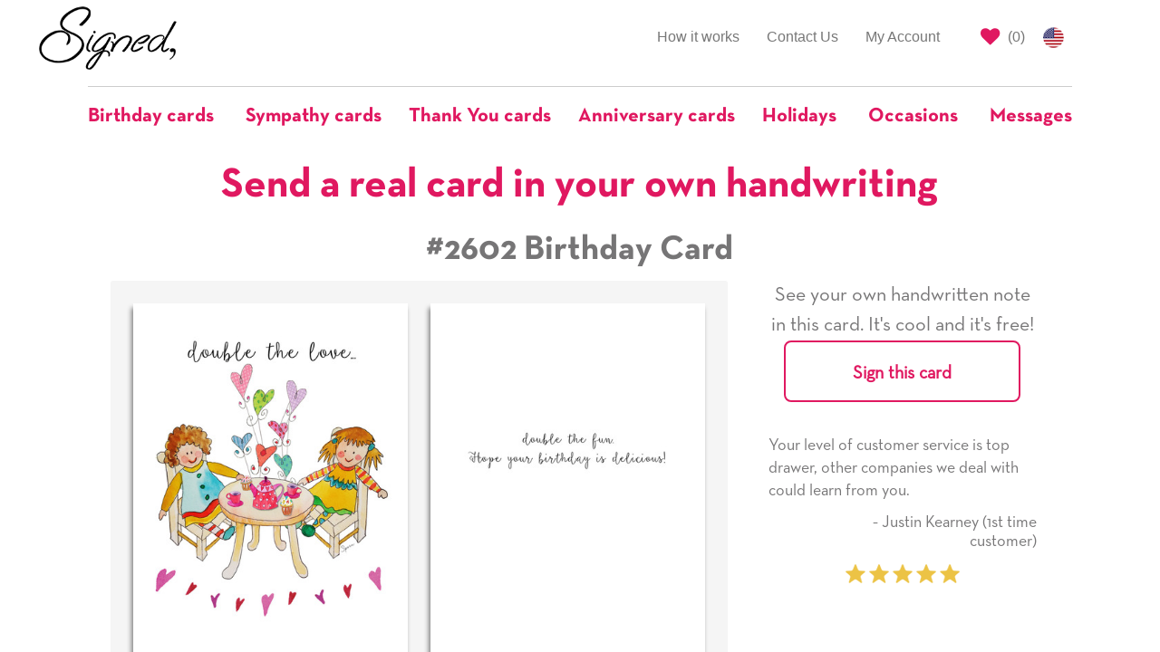

--- FILE ---
content_type: text/html; charset=utf-8
request_url: https://www.signedcards.com/cards/2602
body_size: 15941
content:
<!DOCTYPE html>
<html>
<head>
  <meta charset="utf-8" />

  <title>Tea Party and Dolls Birthday Card with your own Handwriting. Jessica Sporn, Creative Connection, Inc. for Signed - Card No. 2602</title>
<meta name="description" content="Send this &quot;Tea Party and Dolls&quot; Birthday card w/ your own handwriting by mail directly from Signed. No need to leave your house. Do it all online for $7.99!">
<meta name="keywords" content="card, cards, signed card, signed cards, tea party, dolls, cute, commiserative birthday">
<meta property="og:site_name" content="Signed">
<meta property="og:url" content="https://www.signedcards.com/cards/2602">
<meta property="og:title" content="Tea Party and Dolls Birthday Card with your own Handwriting. Jessica Sporn, Creative Connection, Inc. for Signed - Card No. 2602">
<meta property="og:image" content="https://us-east-1-blow-web.s3.amazonaws.com/54/fb4b00a76111e6a01a7bf512baca54/w400.jpg">
<meta property="og:description" content="Send this &amp;quot;Tea Party and Dolls&amp;quot; Birthday card w/ your own handwriting by mail directly from Signed. No need to leave your house. Do it all online for $7.99!">
<meta property="og:type" content="product">
<meta property="og:price:amount" content="4.95">
<meta property="og:price:currency" content="USD">
<meta name="image" content="https://us-east-1-blow-web.s3.amazonaws.com/54/fb4b00a76111e6a01a7bf512baca54/w400.jpg">

  <meta name="Robots" content="INDEX,FOLLOW" />
  <meta name="author" content="" />
  <meta name="Copyright" content="Copyright (c) 2026 " />
  <link rel="shortcut icon" type="image/x-icon" href="/assets/favicon-f81ad68053e904a7c7e94f5aeac3077bfaa575b4c96fdbdf157bdd90594b50ef.png" />
  <link rel="apple-touch-icon" type="image/x-icon" href="/assets/favicon-f81ad68053e904a7c7e94f5aeac3077bfaa575b4c96fdbdf157bdd90594b50ef.png" />
  <meta name="viewport" content="width=device-width, initial-scale=1.0">

  <meta name="p:domain_verify" content="d468c884e2f87a49d3bfb7816ac0ce5d"/>

  <script>
    window.sa = window.sa || {};
    window.sa.session_id = '';
</script>

  <link rel="stylesheet" media="all" href="/assets/public/application-6e4ade48b2016a6e5c6afdb992a1cafe56d4b19bad71a543eca1527bc6733ce4.css" />

    

  <link rel="preload" href="https://cdnjs.cloudflare.com/ajax/libs/slick-carousel/1.9.0/slick.min.css" as="style" onload="this.onload=null;this.rel='stylesheet'">
  <noscript><link rel="stylesheet" type="text/css" href="https://cdnjs.cloudflare.com/ajax/libs/slick-carousel/1.9.0/slick.min.css"></noscript>

  <link rel="preload" href="https://cdnjs.cloudflare.com/ajax/libs/slick-carousel/1.9.0/slick-theme.min.css" as="style" onload="this.onload=null;this.rel='stylesheet'">
  <noscript><link rel="stylesheet" type="text/css" href="https://cdnjs.cloudflare.com/ajax/libs/slick-carousel/1.9.0/slick-theme.min.css"></noscript>

  <style>
    
    #card-detail .card-image {
     box-shadow: -2px 5px 5px grey;
    }
   
    #card-detail #see-more-cards {
      font-size: 18px;
      font-family: Helvetica;
      color: #767576;
      line-height: 1.2;
      text-align: center;
      border-top: 1px solid #ccc;
      border-bottom: 1px solid #ccc;
      padding: 20px 0;
      margin-top: 20px;
      margin-bottom: 10px;
    }

    /* mobile first, the cards are stacked on tp of eachother*/
    .card-column {
      padding-left: 0px;
      padding-right: 0px;
    }
    .card-column.inside {
      padding-top: 20px;
    }

    /* Small Devices, Tablets */
    @media only screen and (min-width : 768px) {
      /* the cards are now side by side */
      /* space between the cards */
      .card-column.front {
        padding-right: 12.5px;
      }
      .card-column.inside {
        padding-left: 12.5px;
      }
      /* remove top/bottom space */
      .card-column.portrait.inside {
        padding-top: 0px;
      }
      /* remove left and right padding if landscape */
      .card-column.landscape.front {
        padding-right: 0px;
      }
      .card-column.landscape.inside {
        padding-left: 0px;
      }
      
    }
    
    .card-text-container .text-label {
      font-family: neutratext-bold;
    }
  </style>
  <style>
    #quotes-carousel .quote-image {
      display: inline-block;
      text-align: center;
    }

    #quotes-carousel .quote-content {
      line-height: 1.4;
    }

    #quotes-carousel .quote-attribution {
      padding-left: 50px;
    }

    #quotes-carousel .testimonial-image {
      display: inline;
      width: 100px;
      border-radius: 50px;
    }
  </style>
  <style>
    #main-quotes-carousel .quote-image {
      display: inline-block;
      text-align: center;
    }

    #main-quotes-carousel .quote-content {
      line-height: 1.4;
    }

    #main-quotes-carousel .quote-attribution {
      padding-left: 50px;
    }

    #main-quotes-carousel .testimonial-image {
      display: inline;
      width: 100px;
      border-radius: 50px;
    }
  </style>


  <meta name="csrf-param" content="authenticity_token" />
<meta name="csrf-token" content="uZeDFkoMQXRvbFwa8VTrlrPIA+lDBW64kS856pe1uqv856YvFxE+0NKZ8n0g8xFA+HaW+kOy4XnKyQuaw34t8g==" />

  <meta property="fb:app_id" content="387112956851967" />




  <!-- Global site tag (gtag.js) - Google AdWords: 797725741 -->
<script async src="https://www.googletagmanager.com/gtag/js?id=G-605EL2NYRW"></script>
<script>
    window.dataLayer = window.dataLayer || [];
    function gtag(){dataLayer.push(arguments);}
    gtag('js', new Date());

    gtag('config', 'G-605EL2NYRW');

</script>


    <!-- Bing Tracking Script -->
<script>(function(w,d,t,r,u){var f,n,i;w[u]=w[u]||[],f=function(){var o={ti:"25024139"};o.q=w[u],w[u]=new UET(o),w[u].push("pageLoad")},n=d.createElement(t),n.src=r,n.async=1,n.onload=n.onreadystatechange=function(){var s=this.readyState;s&&s!=="loaded"&&s!=="complete"||(f(),n.onload=n.onreadystatechange=null)},i=d.getElementsByTagName(t)[0],i.parentNode.insertBefore(n,i)})(window,document,"script","//bat.bing.com/bat.js","uetq");</script>
    <!-- Facebook Pixel Code -->
<script>
    !function(f,b,e,v,n,t,s)
    {if(f.fbq)return;n=f.fbq=function(){n.callMethod?
        n.callMethod.apply(n,arguments):n.queue.push(arguments)};
        if(!f._fbq)f._fbq=n;n.push=n;n.loaded=!0;n.version='2.0';
        n.queue=[];t=b.createElement(e);t.async=!0;
        t.src=v;s=b.getElementsByTagName(e)[0];
        s.parentNode.insertBefore(t,s)}(window, document,'script',
        'https://connect.facebook.net/en_US/fbevents.js');
    fbq('init', '210002609777732');
    fbq('track', 'PageView');
</script>
<noscript><img height="1" width="1" style="display:none"
               src="https://www.facebook.com/tr?id=210002609777732&ev=PageView&noscript=1"
/></noscript>
<!-- End Facebook Pixel Code -->

  <script src="/assets/public/application-f5bb70a5b98d74c1a3d51b5e27933a15f4a6829d2d19b5639df8c69af1d79c4f.js"></script>

    <script type="application/ld+json">
      {"@context":"https://schema.org/","@type":"Product","name":"#2602 Birthday Card","image":["https://us-east-1-blow-web.s3.amazonaws.com/54/fb4b00a76111e6a01a7bf512baca54/w400.jpg"],"description":"Tea Party and Dolls Birthday Card with your own Handwriting. Jessica Sporn, Creative Connection, Inc. for Signed - Card No. 2602","sku":2602,"mpn":2602,"offers":{"@type":"Offer","url":"https://www.signedcards.com/cards/2602","priceCurrency":"USD","price":"7.99","itemCondition":"https://schema.org/NewCondition","availability":"https://schema.org/InStock"},"shippingDetails":{"@type":"OfferShippingDetails","shippingRate":{"@type":"MonetaryAmount","value":"0","currency":"USD"},"shippingDestination":[{"@type":"DefinedRegion","addressCountry":"US"}]}}
    </script>


  

</head>

<body>

  <style type="text/css">
	#covid-banner-container {
		background-color: #cdcdcd;
		padding: 20px;
		color: #333;
		font-size: 14px;
	}

	#covid-banner-container .color-cherry {
		color: #e01860;
	}

	@media only screen and (min-width: 480px) {
		#covid-banner-container {
			font-size: 16px;
		}
	}

	@media only screen and (min-width: 768px) {
		#covid-banner-container {
			font-size: 18px;
		}
	}

	@media only screen and (min-width: 992px) {
		#covid-banner-container {
			font-size: 20px;
		}
	}

	@media only screen and (min-width: 1200px) {
		#covid-banner-container {
			font-size: 24px;
			line-height: 31px;
		}
	}
</style>




    <style type="text/css">
    #main-nav #main-left-nav,
    #main-nav #main-right-nav {
        margin-top: 15px;
        border: none;
    }

    #main-nav ul li {
        border-top: none;
        border-bottom: none;
    }

    /* Left Nav Start */
    #main-nav #main-left-nav {
        margin-bottom: 0;
    }
    #main-nav #main-left-nav .navbar-logo {
        margin: 0;
        text-align: left;
    }

    #main-nav #main-left-nav .navbar-logo > img {
        height: 80px;
        position: relative;
        top: -12px;
    }
    /* Left Nav End */

    /* Right Nav Start */
    #main-nav #main-right-nav ul li#signout-container > a.btn-signed-xs {
        font-family: neutratext-bold;
        padding-top: unset;
        padding-bottom: unset;
        color: #e01860;
        padding: 3px 5px 0 5px !important;
        position: relative;
        top: 8px;
    }

    #main-nav #main-right-nav ul li#signout-container > a.btn-signed-xs:hover {
        color: #fff;
        background-color: #e01860;
    }

    #main-nav #main-right-nav ul li.saved-cards-container > a {
        padding-right: 5px;
    }

    #main-nav #main-right-nav ul li.saved-cards-container > a > i {
        color: #e01860;
    }
    /* Right Nav End */

    /* Categories Nav Start */
    #navbar-categories {
        margin-bottom: 0;
        border: none !important;
    }

    #navbar-categories .navbar-header .navbar-toggle {
        border: 1px solid #e01860;
        color: #e01860;
        float: none;
    }

    #navbar-categories .nav.navbar-nav .dropdown {
        border-top: 1px solid #ccc;
        /* this is one less than the bootstrap select drop-up in search */
        z-index: 999;
    }

    #navbar-categories .nav.navbar-nav .dropdown a.dropdown-toggle {
        background-color: unset !important;
        padding-top: 20px;
        padding-bottom: 20px;
        padding-right: 20px;
    }

    #navbar-categories .nav.navbar-nav .dropdown:first-of-type a.dropdown-toggle {
        padding-left: 0;
    }

    #navbar-categories .nav.navbar-nav .dropdown:last-of-type a.dropdown-toggle {
        padding-right: 0;
    }

    #navbar-categories .nav.navbar-nav .dropdown.open a.dropdown-toggle:focus {
        background-color: unset !important;
    }

    #navbar-categories .nav.navbar-nav .dropdown .dropdown-toggle .nav-label {
        color: #e01860;
        font-family: neutratext-bold;
        font-size: 22px;
    }

    #navbar-categories .nav.navbar-nav > li > .dropdown-menu {
        text-align: left;
        max-height: 300px;
        overflow-y: scroll;
    }

    #navbar-categories .nav.navbar-nav > li:not(.dropdown) {
        border-top: 1px solid #ccc;
    }

    #navbar-categories .nav.navbar-nav > li:not(.dropdown) > a {
        padding-top: 20px;
        color: #e01860;
        font-family: neutratext-bold;
        font-size: 22px;
    }
    /* Categories Nav End */

    /* Birthday Nav Start*/

    .dropdown-menu.birthday-dropdown {
      overflow-y: visible !important;
      overflow-x: hidden;
      max-height: unset !important;
    }

    .dropdown-menu.birthday-dropdown ul {
      padding-left: 20px;
    }

    .dropdown-menu.birthday-dropdown .column-header {
      padding-left: 20px;
      margin-top: 20px;
      font-weight: bold;
      white-space: nowrap;
    }

    .dropdown-menu.birthday-dropdown li {
      list-style: none;
      margin-top: 8px;
      margin-bottom: 8px;
    }

    .dropdown-menu.birthday-dropdown li a {
      text-decoration: underline;
      min-width: 3ch;
      display: inline-block;
    }

    .dropdown-menu.birthday-dropdown li a.additional-column {
      margin-left: 80px;
    }

    .dropdown-menu.birthday-dropdown li a.all-link {
      color: #e01860;
    }

    /* responsive width/height, font spacing, scroll */
    @media only screen and (min-width : 1200px) {
      .dropdown-menu.birthday-dropdown {
        overflow-y: scroll !important;
        width: 900px;
      }
      .dropdown-menu.birthday-dropdown li {
        margin-top: 10px;
        margin-bottom: 10px;
      }
    }
    @media only screen and (min-width : 1350px) {
      .dropdown-menu.birthday-dropdown li {
        margin-top: 15px;
        margin-bottom: 15px;
      }
    }
    @media only screen and (min-width : 1500px) {
      .dropdown-menu.birthday-dropdown {
        max-height: 650px !important;
      }
      .dropdown-menu.birthday-dropdown li {
        margin-top: 25px;
        margin-bottom: 25px;
      }
    }
    /* Birthday Nav End */

    @media (min-width: 768px){
        #navbar-categories .navbar-nav {
            float:none !important;
            margin: 0 auto !important;
            display: table !important;
            table-layout: fixed !important;
        }
    }

    @media (max-width: 768px){
        #main-left-nav .navbar-right {
            width: 100% !important
        }
    }

    @media (max-width: 992px) {
        #main-nav #main-right-nav {
            margin-bottom: 0;
        }
        #main-nav #main-right-nav > ul.nav {
            float: right !important;
        }
        #main-nav #main-right-nav ul.nav li {
            float: left;
        }
    }

    /* Custom Breakpoint for Navbar*/
    @media (max-width: 992px) {
        #main-left-nav .navbar-nav {
            margin: 0 !important;
        }
        #main-left-nav .collapsing {
            padding: 0;
            margin-top: 0;
        }
        #main-left-nav .collapse.in {
            display:block !important;
            padding: 0;
            margin-top: 0;
            margin-bottom: 30px;
        }
        #main-left-nav li {
            text-align: right;
        }
        #main-left-nav .collapsing > .navbar-nav > li {
            border-bottom: none !important;
            border-top: 1px solid #ccc !important;
        }
        #main-left-nav .collapse.in > .navbar-nav > li {
            border-bottom: none !important;
            border-top: 1px solid #ccc !important;
        }
    }


    /* Custom Breakpoint for Dropdown Navbar*/
    @media (max-width: 1200px) {

        #main-left-nav .navbar-right {
            float: right !important;
        }
        #navbar-categories .navbar-header {
            float: none;
        }
        #navbar-categories .navbar-toggle {
            display: block;
        }
        #navbar-categories .navbar-collapse {
            border-top: 1px solid transparent;
            box-shadow: inset 0 1px 0 rgba(255,255,255,0.1);
        }
        #navbar-categories .navbar-fixed-top {
            top: 0;
            border-width: 0 0 1px;
        }
        #navbar-categories .navbar-collapse.collapse {
            display: none!important;
        }
        #navbar-categories .navbar-nav {
            float: left !important;
            width: 100%;
        }
        #navbar-categories .navbar-nav > li {
            float: none;
        }
        #navbar-categories .navbar-nav > li >a {
            padding-top: 10px;
            padding-bottom: 10px;
        }
        #navbar-categories .navbar-nav > li >a.dropdown-toggle {
            text-align: left;
        }
        
        #navbar-categories .navbar-nav > li.dropdown:first-of-type > a.dropdown-toggle {
            padding-left: 15px !important;
        }
        #navbar-categories .navbar-nav > li > ul.dropdown-menu{
            position: static;
            float: none;
            border: none;
            box-shadow: none;
            padding-top: 0 !important;
        }
        #navbar-categories .collapse.in {
            display:block !important;
            padding: 0;
            margin-top: 25px;
        }
        #navbar-categories .collapsing {
            padding: 0;
            margin-top: 25px;
        }
    }
</style>

<div class="container-fluid" id="main-nav">
    <div class="row">
        <div class="col-xs-12 col-md-3 col-lg-2 col-md-push-9 col-lg-push-10">
            <nav id="main-right-nav" class="navbar navbar-default">
                <ul class="nav navbar-nav">
                    <li id="signout-container" style="display: none;">
                        <a href="#" class="btn btn-signed-xs signout" id="signout-link" data-redirect-url="/my-account">Signout</a>
                    </li>
                    <li class="saved-cards-container">
                        <a href="/cards/saved" class="right-link" id="save-cards-link">
                            <i class="fa fa-heart fa-lg" title="Saved Cards"></i>
                            (<span id="holding-count" class="holding-count-value">0</span>)
                        </a>
                    </li>
                    <li>
                        <a href="/made-in-the-usa" class="us-flag">
                            <img alt="US Flag" style="height: 23px;" src="/assets/us-flag-44280294b6350cd59a8fa45620dd1898a62f01f40cf3b484924b6c248a5297c6.png" />
                        </a>
                    </li>
                </ul>
            </nav>
        </div>
        <div class="col-xs-12 col-md-9 col-lg-10 col-md-pull-3 col-lg-pull-2">
            <nav id="main-left-nav" class="navbar navbar-default">
                <div class="navbar-header">
                    <button class="navbar-toggle collapsed" data-toggle="collapse" data-target="#main-nav-collapse" aria-expanded="false">
                        <span class="sr-only">Toggle navigation</span>
                        <span class="icon-bar"></span>
                        <span class="icon-bar"></span>
                        <span class="icon-bar"></span>
                    </button>
                    <a class="navbar-logo" href="javascript:window.location.assign('/');">
                        <img alt="Signed" class="gs-no-share" id="nav-logo" src="/assets/signed-logo-7f5e0895dab6c97e0f13f697f76120781596f8e283a926714be8f4c48ee03c02.png" />
                    </a>
                </div>
                <div class="collapse navbar-collapse" id="main-nav-collapse">
                    <ul class="nav navbar-nav navbar-right">
                        <li >
                            <a href="/how-it-works">How it works</a>
                        </li>

                        <li >
                            <a href="/contact">Contact Us</a>
                        </li>
                        <li >
                            <a href="/my-account">My Account</a>
                        </li>
                    </ul>
                </div>
            </nav>
        </div>
    </div>

    <div class="row">
        <div class="col-xs-12">
            <nav class="navbar navbar-default" id="navbar-categories">
                <div class="navbar-header">
                    <button class="navbar-toggle collapsed" data-toggle="collapse" data-target="#nav-dropdown-collapse" aria-expanded="false">
                        <span class="sr-only">Toggle navigation</span>
                        <i class="fa fa-search fa-lg"></i>
                    </button>
                </div>
                <div class="collapse navbar-collapse" id="nav-dropdown-collapse">
                    <ul class="nav navbar-nav">
                            <li class="dropdown">
                              <a href="#" class="dropdown-toggle" data-toggle="dropdown" role="button" aria-haspopup="true" aria-expanded="true">
                                <span class="nav-label">Birthday cards</span>
                              </a>
                              <ul class="dropdown-menu birthday-dropdown">
                                <div class="row">
                                  <div class="col-xs-12 col-sm-4">
                                    <p class="column-header">Popular Relationships</p>
                                    <ul>
                                        <li><a href="/search?occasion=BIRTHDAY&amp;relationship=MOM">For Mom</a></li>
                                        <li><a href="/search?occasion=BIRTHDAY&amp;relationship=DAD">For Dad</a></li>
                                        <li><a href="/search?occasion=BIRTHDAY&amp;relationship=DAUGHTER">For Daughter</a></li>
                                        <li><a href="/search?occasion=BIRTHDAY&amp;relationship=SON">For Son</a></li>
                                        <li><a href="/search?occasion=BIRTHDAY&amp;relationship=SISTER">For Sister</a></li>
                                        <li><a href="/search?occasion=BIRTHDAY&amp;relationship=BROTHER">For Brother</a></li>
                                        <li><a href="/search?occasion=BIRTHDAY&amp;relationship=GRANDMOTHER">For Grandmother</a></li>
                                        <li><a href="/search?occasion=BIRTHDAY&amp;relationship=GRANDFATHER">For Grandfather</a></li>
                                        <li><a href="/search?occasion=BIRTHDAY&amp;relationship=AUNT">For Aunt</a></li>
                                        <li><a href="/search?occasion=BIRTHDAY&amp;relationship=UNCLE">For Uncle</a></li>
                                      <li><a class="all-link" href="/occasions/birthday">All Relationships</a></li>
                                    </ul>
                                  </div>
                                  <span class="visible-tn visible-xs">
                                    <div class="col-xs-12 col-sm-4">
                                      <p class="column-header">Popular Ages</p>
                                      <ul>
                                          <li><a href="/birthday/turning-1">1</a></li>
                                          <li><a href="/birthday/turning-2">2</a></li>
                                          <li><a href="/birthday/turning-5">5</a></li>
                                          <li><a href="/birthday/turning-7">7</a></li>
                                          <li><a href="/birthday/turning-10">10</a></li>
                                          <li><a href="/birthday/turning-13">13</a></li>
                                          <li><a href="/birthday/turning-15">15</a></li>
                                          <li><a href="/birthday/turning-18">18</a></li>
                                          <li><a href="/birthday/turning-20">20</a></li>
                                          <li><a href="/birthday/turning-21">21</a></li>
                                          <li><a href="/birthday/turning-25">25</a></li>
                                          <li><a href="/birthday/turning-30">30</a></li>
                                          <li><a href="/birthday/turning-40">40</a></li>
                                          <li><a href="/birthday/turning-50">50</a></li>
                                          <li><a href="/birthday/turning-60">60</a></li>
                                          <li><a href="/birthday/turning-70">70</a></li>
                                          <li><a href="/birthday/turning-75">75</a></li>
                                          <li><a href="/birthday/turning-80">80</a></li>
                                          <li><a href="/birthday/turning-90">90</a></li>
                                          <li><a href="/birthday/turning-100">100</a></li>
                                        <li><a class="all-link" href="/occasions/birthday">All Ages</a></li>
                                      </ul>
                                    </div>
                                  </span>
                                  <span class="hidden-xs">
                                    <div class="col-xs-12 col-sm-4">
                                      <p class="column-header">Popular Ages</p>
                                      <ul>
                                            <li>
                                              <a href="/birthday/turning-1">1</a>
                                                <a class="additional-column" href="/birthday/turning-2">2</a>
                                            </li>
                                            <li>
                                              <a href="/birthday/turning-5">5</a>
                                                <a class="additional-column" href="/birthday/turning-7">7</a>
                                            </li>
                                            <li>
                                              <a href="/birthday/turning-10">10</a>
                                                <a class="additional-column" href="/birthday/turning-13">13</a>
                                            </li>
                                            <li>
                                              <a href="/birthday/turning-15">15</a>
                                                <a class="additional-column" href="/birthday/turning-18">18</a>
                                            </li>
                                            <li>
                                              <a href="/birthday/turning-20">20</a>
                                                <a class="additional-column" href="/birthday/turning-21">21</a>
                                            </li>
                                            <li>
                                              <a href="/birthday/turning-25">25</a>
                                                <a class="additional-column" href="/birthday/turning-30">30</a>
                                            </li>
                                            <li>
                                              <a href="/birthday/turning-40">40</a>
                                                <a class="additional-column" href="/birthday/turning-50">50</a>
                                            </li>
                                            <li>
                                              <a href="/birthday/turning-60">60</a>
                                                <a class="additional-column" href="/birthday/turning-70">70</a>
                                            </li>
                                            <li>
                                              <a href="/birthday/turning-75">75</a>
                                                <a class="additional-column" href="/birthday/turning-80">80</a>
                                            </li>
                                            <li>
                                              <a href="/birthday/turning-90">90</a>
                                                <a class="additional-column" href="/birthday/turning-100">100</a>
                                            </li>
                                        <li><a class="all-link" href="/occasions/birthday">All Ages</a></li>
                                      </ul>
                                    </div>
                                  </span>
                                  <div class="col-xs-12 col-sm-4">
                                    <p class="column-header">Popular Themes</p>
                                    <ul>
                                        <li><a href="/search?occasion=BIRTHDAY&amp;theme=CAKES">Cakes</a></li>
                                        <li><a href="/search?occasion=BIRTHDAY&amp;theme=CANDLES">Candles</a></li>
                                        <li><a href="/search?occasion=BIRTHDAY&amp;theme=CATS">Cats</a></li>
                                        <li><a href="/search?occasion=BIRTHDAY&amp;theme=DOGS">Dogs</a></li>
                                        <li><a href="/search?occasion=BIRTHDAY&amp;theme=FLOWERS">Flowers</a></li>
                                        <li><a href="/search?occasion=BIRTHDAY&amp;theme=GIFTS">Gifts</a></li>
                                        <li><a href="/search?occasion=BIRTHDAY&amp;theme=STARS">Stars</a></li>
                                        <li><a href="/search?occasion=BIRTHDAY&amp;theme=TOYS">Toys</a></li>
                                        <li><a href="/search?occasion=BIRTHDAY&amp;theme=ZEBRAS">Zebras</a></li>
                                        <li><a href="/search?occasion=BIRTHDAY&amp;theme=SPORTS">Sports</a></li>
                                      <li><a class="all-link" href="/occasions/birthday">All Themes</a></li>
                                    </ul>
                                  </div>
                                </div>
                              </ul>
                            </li>

                          <li>
                            <a href="/messages/sympathy">
                              <span class="nav-label">Sympathy cards</span>
                            </a>
                          </li>
                          <li>
                            <a href="/messages/thank-you">
                              <span class="nav-label">Thank You cards</span>
                            </a>
                          </li>
                          <li>
                            <a href="/occasions/anniversary-any">
                              <span class="nav-label">Anniversary cards</span>
                            </a>
                          </li>
                          <li class="dropdown">
                              <a href="#" class="dropdown-toggle" data-toggle="dropdown" role="button" aria-haspopup="true" aria-expanded="true">
                                  <span class="nav-label">Holidays</span>
                              </a>
                            <ul class="dropdown-menu">
                                <li><a href="/holidays/chinese-new-year">Chinese New Year</a></li>
                                <li><a href="/holidays/groundhog-day">Groundhog Day</a></li>
                                <li><a href="/holidays/valentines-day">Valentine&#39;s Day</a></li>
                                <li><a href="/holidays/mardi-gras">Mardi Gras</a></li>
                                <li><a href="/holidays/dentist-day">Dentist Day</a></li>
                                <li><a href="/holidays/dietitian-nutritionist-day">Dietitian Nutritionist Day</a></li>
                                <li><a href="/holidays/st-patricks-day">Saint Patrick&#39;s Day</a></li>
                                <li><a href="/holidays/spring">Spring</a></li>
                                <li><a href="/holidays/hospital-admitting-clerks-day">Hospital Admitting Clerks Day</a></li>
                                <li><a href="/holidays/easter">Easter</a></li>
                                <li><a href="/holidays/passover">Passover</a></li>
                                <li><a href="/holidays/radiological-and-imaging-nurses-day">Radiologic and Imaging Nurses Day</a></li>
                                <li><a href="/holidays/librarian-day">Librarian Day</a></li>
                                <li><a href="/holidays/admin-pro-day">Admin Pro Day</a></li>
                                <li><a href="/holidays/hairdressers-day">Hairdressers Day</a></li>
                                <li><a href="/holidays/perfusionist-week">Perfusionist Week</a></li>
                                <li><a href="/holidays/fire-fighters-day">Firefighters&#39; Day</a></li>
                                <li><a href="/holidays/cinco-de-mayo">Cinco de Mayo</a></li>
                                <li><a href="/holidays/teacher-appreciation-day">Teacher Appreciation Day</a></li>
                                <li><a href="/holidays/nurses-day-week">Nurse&#39;s Day/Week</a></li>
                                <li><a href="/holidays/mothers-day">Mother&#39;s Day</a></li>
                                <li><a href="/holidays/shavuot">Shavuot</a></li>
                                <li><a href="/holidays/memorial-day">Memorial Day</a></li>
                                <li><a href="/holidays/beltane">Beltane</a></li>
                                <li><a href="/holidays/flag-day">Flag Day</a></li>
                                <li><a href="/holidays/fathers-day">Father&#39;s Day</a></li>
                                <li><a href="/holidays/summer">Summer</a></li>
                                <li><a href="/holidays/independence-day">Independence Day</a></li>
                                <li><a href="/holidays/chefs-day">Chefs Day</a></li>
                                <li><a href="/holidays/labor-day">Labor Day</a></li>
                                <li><a href="/holidays/grandparents-day">Grandparent&#39;s Day</a></li>
                                <li><a href="/holidays/yom-kippur">Yom Kippur</a></li>
                                <li><a href="/holidays/rosh-hashanah">Rosh Hashanah</a></li>
                                <li><a href="/holidays/fall">Fall</a></li>
                                <li><a href="/holidays/surgical-technician-week">Surgical Technician Week</a></li>
                                <li><a href="/holidays/ultrasound-technicians-day">Ultrasound Technician Day</a></li>
                                <li><a href="/holidays/custodial-workers-day">Custodial Workers Day</a></li>
                                <li><a href="/holidays/physician-assistants-week">Physician Assistant week</a></li>
                                <li><a href="/holidays/medical-assistants-day">Medical Assistants Day</a></li>
                                <li><a href="/holidays/halloween">Halloween</a></li>
                                <li><a href="/holidays/day-of-the-dead">Day of the Dead / Dia de los Muertos</a></li>
                                <li><a href="/holidays/veterans-day">Veteran&#39;s Day</a></li>
                                <li><a href="/holidays/perioperative-nurses-week">Perioperative Nurses Week</a></li>
                                <li><a href="/holidays/nurse-practitioners-week">Nurse Practitioners Week</a></li>
                                <li><a href="/holidays/operating-room-nurses-day">Operating Room Nurses Day</a></li>
                                <li><a href="/holidays/thanksgiving">Thanksgiving</a></li>
                                <li><a href="/holidays/hanukkah">Hanukkah</a></li>
                                <li><a href="/holidays/bartender-day">Bartender Day</a></li>
                                <li><a href="/holidays/winter">Winter</a></li>
                                <li><a href="/holidays/christmas">Christmas</a></li>
                                <li><a href="/holidays/seasons-greetings-happy-holidays">Seasons Greetings / Happy Holidays</a></li>
                                <li><a href="/holidays/kwanzaa">Kwanzaa</a></li>
                                <li><a href="/holidays/new-years">New Year&#39;s</a></li>
                            </ul>
                          </li>
                          <li class="dropdown">
                              <a href="#" class="dropdown-toggle" data-toggle="dropdown" role="button" aria-haspopup="true" aria-expanded="true">
                                  <span class="nav-label">Occasions</span>
                              </a>
                                  <ul class="dropdown-menu">
                                          <li><a href="/occasions/academic-achievements">Academic Achievements</a></li>
                                          <li><a href="/occasions/anniversary-any">Anniversary (Any)</a></li>
                                          <li><a href="/occasions/anniversary-employment">Anniversary (Employment)</a></li>
                                          <li><a href="/occasions/anniversary-ordination">Anniversary (Ordination)</a></li>
                                          <li><a href="/occasions/anniversary-religious-vows">Anniversary (Religious Vows)</a></li>
                                          <li><a href="/occasions/anniversary-sobriety">Anniversary (Sobriety)</a></li>
                                          <li><a href="/occasions/anniversary-wedding">Anniversary (Wedding)</a></li>
                                          <li><a href="/occasions/back-to-school">Back to School</a></li>
                                          <li><a href="/occasions/baptism">Baptism</a></li>
                                          <li><a href="/occasions/bar-mitzvah">Bar Mitzvah</a></li>
                                          <li><a href="/occasions/bat-mitzvah">Bat Mitzvah</a></li>
                                          <li><a href="/occasions/becoming-a-big-brother-sister">Becoming a Big Brother/Sister</a></li>
                                          <li><a href="/occasions/becoming-alter-server">Becoming an Alter Server</a></li>
                                          <li><a href="/occasions/becoming-catholic">Becoming Catholic (RCIA)</a></li>
                                          <li><a href="/occasions/becoming-empty-nesters">Becoming Empty Nesters</a></li>
                                          <li><a href="/occasions/birthday">Birthday</a></li>
                                          <li><a href="/occasions/birthday-belated">Birthday (belated)</a></li>
                                          <li><a href="/occasions/bosss-day">Boss&#39;s Day</a></li>
                                          <li><a href="/occasions/bridal-shower">Bridal Shower</a></li>
                                          <li><a href="/occasions/citizenship">Citizenship</a></li>
                                          <li><a href="/occasions/confirmation">Confirmation</a></li>
                                          <li><a href="/occasions/debutante-ball">Debutante Ball</a></li>
                                          <li><a href="/occasions/divorce">Divorce</a></li>
                                          <li><a href="/occasions/eagle-scout">Eagle Scout</a></li>
                                          <li><a href="/occasions/engagement">Engagement</a></li>
                                          <li><a href="/occasions/expecting-a-baby">Expecting a baby</a></li>
                                          <li><a href="/occasions/feast-days">Feast Days</a></li>
                                          <li><a href="/occasions/first-holy-communion">First Holy Communion</a></li>
                                          <li><a href="/occasions/first-tooth">First Tooth</a></li>
                                          <li><a href="/occasions/getting-got-drivers-license">Getting/Got Driver&#39;s License</a></li>
                                          <li><a href="/occasions/graduation-8th-grade">Graduation (8th Grade)</a></li>
                                          <li><a href="/occasions/graduation">Graduation (Any)</a></li>
                                          <li><a href="/occasions/graduation-college">Graduation (College)</a></li>
                                          <li><a href="/occasions/graduation-high-school">Graduation (High School)</a></li>
                                          <li><a href="/occasions/graduation-military">Graduation (Military)</a></li>
                                          <li><a href="/occasions/graduation-other">Graduation (Other)</a></li>
                                          <li><a href="/occasions/honeymoon">Honeymoon</a></li>
                                          <li><a href="/occasions/lost-tooth">Lost Tooth</a></li>
                                          <li><a href="/occasions/new-baby">New baby</a></li>
                                          <li><a href="/occasions/new-car">New Car</a></li>
                                          <li><a href="/occasions/new-home">New Home</a></li>
                                          <li><a href="/occasions/new-job-promotion">New Job/Promotion</a></li>
                                          <li><a href="/occasions/new-pet">New Pet</a></li>
                                          <li><a href="/occasions/ordination">Ordination</a></li>
                                          <li><a href="/occasions/retirement">Retirement</a></li>
                                          <li><a href="/occasions/reunion">Reunion</a></li>
                                          <li><a href="/occasions/road-trip">Road Trip</a></li>
                                          <li><a href="/occasions/vacation">Vacation</a></li>
                                          <li><a href="/occasions/wedding-day">Wedding Day</a></li>
                                          <li><a href="/occasions/welcome-home">Welcome Home</a></li>
                                          <li><a href="/occasions/won-the-game-competition">Won the Game/Competition</a></li>
                                  </ul>
                          </li>
                          <li class="dropdown">
                              <a href="#" class="dropdown-toggle" data-toggle="dropdown" role="button" aria-haspopup="true" aria-expanded="true">
                                  <span class="nav-label">Messages</span>
                              </a>
                                  <ul class="dropdown-menu">
                                          <li><a href="/messages/apology">Apology</a></li>
                                          <li><a href="/messages/best-wishes">Best wishes/Good luck</a></li>
                                          <li><a href="/messages/bon-voyage">Bon Voyage</a></li>
                                          <li><a href="/messages/brides-maid-maid-of-honor">Bridesmaid/Maid of honor invitations</a></li>
                                          <li><a href="/messages/celebrate">Celebrate</a></li>
                                          <li><a href="/messages/congratulations">Congratulations</a></li>
                                          <li><a href="/messages/encouragement">Encouragement</a></li>
                                          <li><a href="/messages/friends">Friends</a></li>
                                          <li><a href="/messages/funny">Funny</a></li>
                                          <li><a href="/messages/get-well-soon">Get Well (General)</a></li>
                                          <li><a href="/messages/get-well-other">Get Well (Other)</a></li>
                                          <li><a href="/messages/goodbye-farewell">Goodbye/Farewell</a></li>
                                          <li><a href="/messages/greetings-or-hello">Greetings/Hello</a></li>
                                          <li><a href="/messages/groomsman-best-man">Groomsman/Best man invitations</a></li>
                                          <li><a href="/messages/guess-what">Guess what</a></li>
                                          <li><a href="/messages/have-a-great-day">Have a great day</a></li>
                                          <li><a href="/messages/i-forgive-you">I Forgive You</a></li>
                                          <li><a href="/messages/i-just-wanted-to-say">I just wanted to say ...</a></li>
                                          <li><a href="/messages/i-like-you">I like you</a></li>
                                          <li><a href="/messages/i-love-us">I love us/We&#39;re good together</a></li>
                                          <li><a href="/messages/i-love-you">I love you</a></li>
                                          <li><a href="/messages/insipirational">Inspirational</a></li>
                                          <li><a href="/messages/its-been-a-while">It&#39;s been a while</a></li>
                                          <li><a href="/messages/lets-get-together">Let&#39;s Get Together</a></li>
                                          <li><a href="/messages/love">Love</a></li>
                                          <li><a href="/messages/missing-you">Missing you</a></li>
                                          <li><a href="/messages/smile">Smile</a></li>
                                          <li><a href="/messages/sorry-im-late">Sorry I&#39;m Late</a></li>
                                          <li><a href="/messages/surprise">Surprise</a></li>
                                          <li><a href="/messages/sympathy-animals">Sympathy (Animals)</a></li>
                                          <li><a href="/messages/sympathy">Sympathy (People)</a></li>
                                          <li><a href="/messages/thank-you">Thank You (General)</a></li>
                                          <li><a href="/messages/thank-you-other">Thank You (Other)</a></li>
                                          <li><a href="/messages/thank-for-your-service">Thank You For Your Service</a></li>
                                          <li><a href="/messages/thinking-of-you">Thinking of you</a></li>
                                          <li><a href="/messages/together-forever">Together forever</a></li>
                                          <li><a href="/messages/welcome-to-the-family">Welcome to the Family</a></li>
                                          <li><a href="/messages/wishing-you">Wishing you ...</a></li>
                                          <li><a href="/messages/you-will-be-missed">You will be missed</a></li>
                                          <li><a href="/messages/youre-beautiful">You&#39;re beautiful</a></li>
                                          <li><a href="/messages/youre-hot">You&#39;re hot</a></li>
                                          <li><a href="/messages/you-are-invited">You&#39;re invited/Join us/Join me</a></li>
                                          <li><a href="/messages/youre-special">You&#39;re special</a></li>
                                          <li><a href="/messages/youre-the-best">You&#39;re the best</a></li>
                                  </ul>
                          </li>
                    </ul>
                </div>
            </nav>

        </div>
    </div>
</div>


  <div>
    
    


<div id="card-detail" data-card-id="2602" class="container-fluid page-container">
  <div class="row">

    <div class="col-md-10 col-md-offset-1 col-xs-12">

      <h2 class="text-center color-cherry" style="margin: 20px 0; font-size: 46px;">Send a real card in your own handwriting</h2>
      <h1 class="text-center" style="font-size: 38px;">#2602 Birthday Card</h1>

      <div class="row">



        <div class="col-lg-8 col-md-8 col-sm-8">
          <div class="panel panel-default" style="border: none;">
            <div class="panel-heading collapse-card-panel-heading" style="padding:25px;border:none;">
              <div class="row" style="margin:0px;">

                
                <div class="card-column front portrait col-lg-6 col-md-6 col-sm-6 col-xs-12 " style="text-align:center;">
                  <div class="card-image" id="card-image-container" style="position:relative;height:100%;">
                    <img id="big-image" style="width:100%;display:block;" alt="Send this &amp;quot;Tea Party and Dolls&amp;quot; Birthday card w/ your own handwriting by mail directly from Signed. No need to leave your house. Do it all online for $7.99!" src="https://us-east-1-blow-web.s3.amazonaws.com/54/fb4b00a76111e6a01a7bf512baca54/w400.jpg" />
                  </div>
                </div>
                <div class="card-column inside portrait col-lg-6 col-md-6 col-sm-6 col-xs-12" style="text-align:center;">
                  <div class="card-image" id="card-image-container-inside" style="position:relative;height:100%;">
                    <img style="width:100%;display:block;" id="big-image-inside" src="https://us-east-1-blow-web.s3.amazonaws.com/55/038860a76111e6a01a7bf512baca54/w400.jpg" />
                  </div>
                </div>
              </div>
            </div>
          </div>
        </div>


        <div class="col-lg-4 col-md-4 col-sm-4 card-info-container">
          <div class="row" style="text-align:center;">

            <div class="col-md-12 col-sm-12 col-xs-12 buy-button-area" style="margin-bottom: 35px;">
              <div class="col-lg-12 col-md-12 col-sm-12 col-xs-12">
                <h3 style="font-size: 22px; font-family: neutratext; margin: 0; line-height: 1.5;">See your
                  own handwritten note in this card. It's cool and it's free!</h3>
              </div>
                <button type="button" class="btn btn-lg btn-signed" style="white-space:normal;width:80%;" id="sign-this-card-btn">
                  Sign this card
                </button>
            </div>

              <div class="col-xs-12">
                <div id="card-price" class="text-center" style="display: none;">
                  <div class="amount">$7.99</div>
                </div>
              </div>

            <div id="featured-testimonial" class="col-xs-12 text-center">
              

<div id="quotes" class="row row-centered" style="">
  <div class="col-xs-12" id="quotes-carousel">
      <div class="col-md-4">

          <p class="quote-content text-left">
            Your level of customer service is top drawer, other companies we deal with could learn from you.
          </p>
          <p class="quote-attribution text-right">
            &#x2010; Justin Kearney (1st time customer)
          </p>
          <img class="center-block"  data-normal="/assets/stars_cardpage-c75d6b4176f500a54b47749f3055c2975794fc9cfe22f837829459a1c85f6ef7.png" />
      </div>
      <div class="col-md-4">

          <p class="quote-content text-left">
            He received the card and we are all very happy with it. Thank you!

We will always use this company from here on.


          </p>
          <p class="quote-attribution text-right">
            &#x2010; Michelle Williams (2 time purchaser)
          </p>
          <img class="center-block"  data-normal="/assets/stars_cardpage-c75d6b4176f500a54b47749f3055c2975794fc9cfe22f837829459a1c85f6ef7.png" />
      </div>
      <div class="col-md-4">

          <p class="quote-content text-left">
            My daughter enjoyed the card so much! I have only bragged about the service I received. I plan to use this wonderful service again soon. Thank you for everything you made her Mother’s Day so very special.
          </p>
          <p class="quote-attribution text-right">
            &#x2010; Marilyn Johnson (First time customer)
          </p>
          <img class="center-block"  data-normal="/assets/stars_cardpage-c75d6b4176f500a54b47749f3055c2975794fc9cfe22f837829459a1c85f6ef7.png" />
      </div>
      <div class="col-md-4">

          <p class="quote-content text-left">
            As always, the card was received and appreciated. I have loved using Signed Cards since I moved across the country. Cards are a little way of sending my love to family and friends with an easy, personal touch.
          </p>
          <p class="quote-attribution text-right">
            &#x2010; Stephanie Fritz (6 time purchaser)
          </p>
          <img class="center-block"  data-normal="/assets/stars_cardpage-c75d6b4176f500a54b47749f3055c2975794fc9cfe22f837829459a1c85f6ef7.png" />
      </div>
      <div class="col-md-4">

          <p class="quote-content text-left">
            Just wanted to let you know my son loved his card--I can&#39;t stress enough your card quality, the adhesive envelope, and the exceptional service!

Thanks for making his day extra special.
          </p>
          <p class="quote-attribution text-right">
            &#x2010; Adam Elliott (1st time purchaser)
          </p>
          <img class="center-block"  data-normal="/assets/stars_cardpage-c75d6b4176f500a54b47749f3055c2975794fc9cfe22f837829459a1c85f6ef7.png" />
      </div>
      <div class="col-md-4">

          <p class="quote-content text-left">
            A great service!...5 stars!!!
          </p>
          <p class="quote-attribution text-right">
            &#x2010; Jalen Ankton (1st time purchaser)
          </p>
          <img class="center-block"  data-normal="/assets/stars_cardpage-c75d6b4176f500a54b47749f3055c2975794fc9cfe22f837829459a1c85f6ef7.png" />
      </div>
      <div class="col-md-4">

          <p class="quote-content text-left">
            Just wanted to say ‘Thank you!’ This is an amazing site which we will definitely be using again and, of course, recommending.  You thoroughly deserve success.
          </p>
          <p class="quote-attribution text-right">
            &#x2010; Karen Hallatt (1st purchase)
          </p>
          <img class="center-block"  data-normal="/assets/stars_cardpage-c75d6b4176f500a54b47749f3055c2975794fc9cfe22f837829459a1c85f6ef7.png" />
      </div>
      <div class="col-md-4">

          <p class="quote-content text-left">
            Your work was so good that my son had no idea that I didn&#39;t sign the card live myself.  Thanks!
          </p>
          <p class="quote-attribution text-right">
            &#x2010; Karen Getchell (4 time purchaser)
          </p>
          <img class="center-block"  data-normal="/assets/stars_cardpage-c75d6b4176f500a54b47749f3055c2975794fc9cfe22f837829459a1c85f6ef7.png" />
      </div>
      <div class="col-md-4">

          <p class="quote-content text-left">
            Your customer service has been astounding! I am blown away by your quick and helpful responses. I have experienced the same in all aspects of your website!

Again, I’m thoroughly impressed! I’ll be answering your survey and recommending you to friends and family!

Enjoy your Sunday!
          </p>
          <p class="quote-attribution text-right">
            &#x2010; Kathleen Seitz (8 time purchaser)
          </p>
          <img class="center-block"  data-normal="/assets/stars_cardpage-c75d6b4176f500a54b47749f3055c2975794fc9cfe22f837829459a1c85f6ef7.png" />
      </div>
      <div class="col-md-4">

          <p class="quote-content text-left">
            It was so easy to send a card and actually use a real handwritten note! I am very impressed!!
          </p>
          <p class="quote-attribution text-right">
            &#x2010; Kera Murray (2 time purchaser)
          </p>
          <img class="center-block"  data-normal="/assets/stars_cardpage-c75d6b4176f500a54b47749f3055c2975794fc9cfe22f837829459a1c85f6ef7.png" />
      </div>
      <div class="col-md-4">

          <p class="quote-content text-left">
            The best online card company out there! I have been searching for a company that could send cards since I moved to Ireland. This company is amazing! No one has ever figured out it’s not my “real” hand writing! Their customer service is the best always! I have used them for over 10 cards on over 10 different occasions and all were winners!
          </p>
          <p class="quote-attribution text-right">
            &#x2010; Diane Cahill (13 time purchaser)
          </p>
          <img class="center-block"  data-normal="/assets/stars_cardpage-c75d6b4176f500a54b47749f3055c2975794fc9cfe22f837829459a1c85f6ef7.png" />
      </div>
      <div class="col-md-4">

          <p class="quote-content text-left">
            The personalized handwriting they do on the cards come out great !!! It’s so easy as well that just about anyone could do it. 
          </p>
          <p class="quote-attribution text-right">
            &#x2010; David Barrera (3 time purchaser)
          </p>
          <img class="center-block"  data-normal="/assets/stars_cardpage-c75d6b4176f500a54b47749f3055c2975794fc9cfe22f837829459a1c85f6ef7.png" />
      </div>
      <div class="col-md-4">

          <p class="quote-content text-left">
            I&#39;ve gotten positive feedback about the beautiful cards...Our signatures all looked hand-signed on the card with no background! I was really amazed.  You just cannot go wrong with SignedCards.com!
          </p>
          <p class="quote-attribution text-right">
            &#x2010; Nan Taylor (5 time purchaser)
          </p>
          <img class="center-block"  data-normal="/assets/stars_cardpage-c75d6b4176f500a54b47749f3055c2975794fc9cfe22f837829459a1c85f6ef7.png" />
      </div>
      <div class="col-md-4">

          <p class="quote-content text-left">
            Took me less than five minutes from start to finish! Highly recommend.
          </p>
          <p class="quote-attribution text-right">
            &#x2010; Molly Woods (1st purchase)
          </p>
          <img class="center-block"  data-normal="/assets/stars_cardpage-c75d6b4176f500a54b47749f3055c2975794fc9cfe22f837829459a1c85f6ef7.png" />
      </div>
      <div class="col-md-4">

          <p class="quote-content text-left">
            Amazing! Works every time! Love this service...!
          </p>
          <p class="quote-attribution text-right">
            &#x2010; Melanie Dunn (80 time purchaser)
          </p>
          <img class="center-block"  data-normal="/assets/stars_cardpage-c75d6b4176f500a54b47749f3055c2975794fc9cfe22f837829459a1c85f6ef7.png" />
      </div>
      <div class="col-md-4">

          <p class="quote-content text-left">
            Love these cards - definitely my go to place
          </p>
          <p class="quote-attribution text-right">
            &#x2010; Robin Price (25 time purchaser)
          </p>
          <img class="center-block"  data-normal="/assets/stars_cardpage-c75d6b4176f500a54b47749f3055c2975794fc9cfe22f837829459a1c85f6ef7.png" />
      </div>
      <div class="col-md-4">

          <p class="quote-content text-left">
            The handwriting looks authentic and it&#39;s SO EASY!
          </p>
          <p class="quote-attribution text-right">
            &#x2010; Debby Wolf (5 time purchaser)
          </p>
          <img class="center-block"  data-normal="/assets/stars_cardpage-c75d6b4176f500a54b47749f3055c2975794fc9cfe22f837829459a1c85f6ef7.png" />
      </div>
      <div class="col-md-4">

          <p class="quote-content text-left">
            Signedcards is not only time saving it is so much fun to do...your own handwriting on every card..incredible! Love it!
          </p>
          <p class="quote-attribution text-right">
            &#x2010; Charles Fowler (86 time purchaser)
          </p>
          <img class="center-block"  data-normal="/assets/stars_cardpage-c75d6b4176f500a54b47749f3055c2975794fc9cfe22f837829459a1c85f6ef7.png" />
      </div>
      <div class="col-md-4">

          <p class="quote-content text-left">
            Experts enhance the handwriting image quality...FREAKING MIND BLOWN
          </p>
          <p class="quote-attribution text-right">
            &#x2010; Jennifer Wohn (13 time customer)
          </p>
          <img class="center-block"  data-normal="/assets/stars_cardpage-c75d6b4176f500a54b47749f3055c2975794fc9cfe22f837829459a1c85f6ef7.png" />
      </div>
      <div class="col-md-4">

          <p class="quote-content text-left">
            She didn&#39;t know my note in there wasn&#39;t actually written [by me directly into] the card till I told her.  The craftsmanship was remarkable!
          </p>
          <p class="quote-attribution text-right">
            &#x2010; Chris King (1st time customer)
          </p>
          <img class="center-block"  data-normal="/assets/stars_cardpage-c75d6b4176f500a54b47749f3055c2975794fc9cfe22f837829459a1c85f6ef7.png" />
      </div>
      <div class="col-md-4">

          <p class="quote-content text-left">
            Being able to add your own handwriting is that amazing personal touch.
          </p>
          <p class="quote-attribution text-right">
            &#x2010; Lisa Hopkin (3 time customer)
          </p>
          <img class="center-block"  data-normal="/assets/stars_cardpage-c75d6b4176f500a54b47749f3055c2975794fc9cfe22f837829459a1c85f6ef7.png" />
      </div>
      <div class="col-md-4">

          <p class="quote-content text-left">
            I am a bit technologically challenged...but this was SO easy.
          </p>
          <p class="quote-attribution text-right">
            &#x2010; Lynda Sargent (13 time customer)
          </p>
          <img class="center-block"  data-normal="/assets/stars_cardpage-c75d6b4176f500a54b47749f3055c2975794fc9cfe22f837829459a1c85f6ef7.png" />
      </div>
      <div class="col-md-4">

          <p class="quote-content text-left">
            My handwritten note came across so clear on the card...Recommending to everyone I know!
          </p>
          <p class="quote-attribution text-right">
            &#x2010; Sadie Domineck (9 time purchaser)
          </p>
          <img class="center-block"  data-normal="/assets/stars_cardpage-c75d6b4176f500a54b47749f3055c2975794fc9cfe22f837829459a1c85f6ef7.png" />
      </div>
      <div class="col-md-4">

          <p class="quote-content text-left">
            Write your very own personal message in your own handwriting...THE BEST!
          </p>
          <p class="quote-attribution text-right">
            &#x2010; R.S. McDonald (40 time purchaser)
          </p>
          <img class="center-block"  data-normal="/assets/stars_cardpage-c75d6b4176f500a54b47749f3055c2975794fc9cfe22f837829459a1c85f6ef7.png" />
      </div>
  </div>
</div>
            </div>

            <div class="col-lg-12 col-md-12 col-sm-12 col-xs-12">
              <div id="see-more-cards">
                  Original design by
                  <br/>
                  <b><a target="_blank" class="color-cherry" href="/makers/89">Jessica Sporn, Creative Connection, Inc.</a></b>
                  <br/><br/>
                <small>Created for you using high-quality paper and ink only in the USA</small>
                <img class="made-in-usa" style="width: 70px;" src="/assets/guarantees/usamade_A-605e6663f7dad970322f29b58fbd8d7dbbce70c9907228684b9b8c9f4729a045.png" />
              </div>
            </div>

          </div>
        </div>

        <div class="col-xs-12 card-text-container">
            <div>
              <span class="text-label">Card front says:</span>
              double the love...
            </div>
            <div>
              <span class="text-label">Card inside says:</span>
              double the fun. Hope your birthday is delicious!
            </div>
        </div>

        <div class="col-xs-12">
          <div class="panel panel-default" style="border: none; margin-top: 35px;">
            <div class="panel-heading collapse-card-panel-heading" style="padding:0px;border:none;">
                
<style type="text/css">

    .jqcloud {
        line-height:normal;
    }

</style>

<div id="tagcloud" style="width:100%;height:300px;padding-left:10px;padding-right:10px;margin-top:-20px;z-index:999;"></div>

            </div>
          </div>
        </div>

        <div class="col-lg-12 col-md-12 col-sm-12">
          <div class="row text-center">
            

<div id="quotes" class="row row-centered" style="">
    <div class="col-xs-12">
      <h2 class="heading2>">What people are saying</h2>
    </div>
  <div class="col-xs-12" id="main-quotes-carousel">
      <div class="col-md-4">
          <p class="quote-image">
            <img class="quote"  data-normal="/assets/quote-85969d4f8a22088cf2f97392c6fe34a23291737728926675968a0c01f6b1565b.png" />
          </p>

          <p class="quote-content text-left">
            Your level of customer service is top drawer, other companies we deal with could learn from you.
          </p>
          <p class="quote-attribution text-right">
            &#x2010; Justin Kearney (1st time customer)
          </p>
          <img class="center-block"  data-normal="/assets/stars_cardpage-c75d6b4176f500a54b47749f3055c2975794fc9cfe22f837829459a1c85f6ef7.png" />
      </div>
      <div class="col-md-4">
          <p class="quote-image">
            <img class="quote"  data-normal="/assets/quote-85969d4f8a22088cf2f97392c6fe34a23291737728926675968a0c01f6b1565b.png" />
          </p>

          <p class="quote-content text-left">
            He received the card and we are all very happy with it. Thank you!

We will always use this company from here on.


          </p>
          <p class="quote-attribution text-right">
            &#x2010; Michelle Williams (2 time purchaser)
          </p>
          <img class="center-block"  data-normal="/assets/stars_cardpage-c75d6b4176f500a54b47749f3055c2975794fc9cfe22f837829459a1c85f6ef7.png" />
      </div>
      <div class="col-md-4">
          <p class="quote-image">
            <img class="quote"  data-normal="/assets/quote-85969d4f8a22088cf2f97392c6fe34a23291737728926675968a0c01f6b1565b.png" />
          </p>

          <p class="quote-content text-left">
            My daughter enjoyed the card so much! I have only bragged about the service I received. I plan to use this wonderful service again soon. Thank you for everything you made her Mother’s Day so very special.
          </p>
          <p class="quote-attribution text-right">
            &#x2010; Marilyn Johnson (First time customer)
          </p>
          <img class="center-block"  data-normal="/assets/stars_cardpage-c75d6b4176f500a54b47749f3055c2975794fc9cfe22f837829459a1c85f6ef7.png" />
      </div>
      <div class="col-md-4">
          <p class="quote-image">
            <img class="quote"  data-normal="/assets/quote-85969d4f8a22088cf2f97392c6fe34a23291737728926675968a0c01f6b1565b.png" />
          </p>

          <p class="quote-content text-left">
            As always, the card was received and appreciated. I have loved using Signed Cards since I moved across the country. Cards are a little way of sending my love to family and friends with an easy, personal touch.
          </p>
          <p class="quote-attribution text-right">
            &#x2010; Stephanie Fritz (6 time purchaser)
          </p>
          <img class="center-block"  data-normal="/assets/stars_cardpage-c75d6b4176f500a54b47749f3055c2975794fc9cfe22f837829459a1c85f6ef7.png" />
      </div>
      <div class="col-md-4">
          <p class="quote-image">
            <img class="quote"  data-normal="/assets/quote-85969d4f8a22088cf2f97392c6fe34a23291737728926675968a0c01f6b1565b.png" />
          </p>

          <p class="quote-content text-left">
            Just wanted to let you know my son loved his card--I can&#39;t stress enough your card quality, the adhesive envelope, and the exceptional service!

Thanks for making his day extra special.
          </p>
          <p class="quote-attribution text-right">
            &#x2010; Adam Elliott (1st time purchaser)
          </p>
          <img class="center-block"  data-normal="/assets/stars_cardpage-c75d6b4176f500a54b47749f3055c2975794fc9cfe22f837829459a1c85f6ef7.png" />
      </div>
      <div class="col-md-4">
          <p class="quote-image">
            <img class="quote"  data-normal="/assets/quote-85969d4f8a22088cf2f97392c6fe34a23291737728926675968a0c01f6b1565b.png" />
          </p>

          <p class="quote-content text-left">
            A great service!...5 stars!!!
          </p>
          <p class="quote-attribution text-right">
            &#x2010; Jalen Ankton (1st time purchaser)
          </p>
          <img class="center-block"  data-normal="/assets/stars_cardpage-c75d6b4176f500a54b47749f3055c2975794fc9cfe22f837829459a1c85f6ef7.png" />
      </div>
      <div class="col-md-4">
          <p class="quote-image">
            <img class="quote"  data-normal="/assets/quote-85969d4f8a22088cf2f97392c6fe34a23291737728926675968a0c01f6b1565b.png" />
          </p>

          <p class="quote-content text-left">
            Just wanted to say ‘Thank you!’ This is an amazing site which we will definitely be using again and, of course, recommending.  You thoroughly deserve success.
          </p>
          <p class="quote-attribution text-right">
            &#x2010; Karen Hallatt (1st purchase)
          </p>
          <img class="center-block"  data-normal="/assets/stars_cardpage-c75d6b4176f500a54b47749f3055c2975794fc9cfe22f837829459a1c85f6ef7.png" />
      </div>
      <div class="col-md-4">
          <p class="quote-image">
            <img class="quote"  data-normal="/assets/quote-85969d4f8a22088cf2f97392c6fe34a23291737728926675968a0c01f6b1565b.png" />
          </p>

          <p class="quote-content text-left">
            Your work was so good that my son had no idea that I didn&#39;t sign the card live myself.  Thanks!
          </p>
          <p class="quote-attribution text-right">
            &#x2010; Karen Getchell (4 time purchaser)
          </p>
          <img class="center-block"  data-normal="/assets/stars_cardpage-c75d6b4176f500a54b47749f3055c2975794fc9cfe22f837829459a1c85f6ef7.png" />
      </div>
      <div class="col-md-4">
          <p class="quote-image">
            <img class="quote"  data-normal="/assets/quote-85969d4f8a22088cf2f97392c6fe34a23291737728926675968a0c01f6b1565b.png" />
          </p>

          <p class="quote-content text-left">
            Your customer service has been astounding! I am blown away by your quick and helpful responses. I have experienced the same in all aspects of your website!

Again, I’m thoroughly impressed! I’ll be answering your survey and recommending you to friends and family!

Enjoy your Sunday!
          </p>
          <p class="quote-attribution text-right">
            &#x2010; Kathleen Seitz (8 time purchaser)
          </p>
          <img class="center-block"  data-normal="/assets/stars_cardpage-c75d6b4176f500a54b47749f3055c2975794fc9cfe22f837829459a1c85f6ef7.png" />
      </div>
      <div class="col-md-4">
          <p class="quote-image">
            <img class="quote"  data-normal="/assets/quote-85969d4f8a22088cf2f97392c6fe34a23291737728926675968a0c01f6b1565b.png" />
          </p>

          <p class="quote-content text-left">
            It was so easy to send a card and actually use a real handwritten note! I am very impressed!!
          </p>
          <p class="quote-attribution text-right">
            &#x2010; Kera Murray (2 time purchaser)
          </p>
          <img class="center-block"  data-normal="/assets/stars_cardpage-c75d6b4176f500a54b47749f3055c2975794fc9cfe22f837829459a1c85f6ef7.png" />
      </div>
      <div class="col-md-4">
          <p class="quote-image">
            <img class="quote"  data-normal="/assets/quote-85969d4f8a22088cf2f97392c6fe34a23291737728926675968a0c01f6b1565b.png" />
          </p>

          <p class="quote-content text-left">
            The best online card company out there! I have been searching for a company that could send cards since I moved to Ireland. This company is amazing! No one has ever figured out it’s not my “real” hand writing! Their customer service is the best always! I have used them for over 10 cards on over 10 different occasions and all were winners!
          </p>
          <p class="quote-attribution text-right">
            &#x2010; Diane Cahill (13 time purchaser)
          </p>
          <img class="center-block"  data-normal="/assets/stars_cardpage-c75d6b4176f500a54b47749f3055c2975794fc9cfe22f837829459a1c85f6ef7.png" />
      </div>
      <div class="col-md-4">
          <p class="quote-image">
            <img class="quote"  data-normal="/assets/quote-85969d4f8a22088cf2f97392c6fe34a23291737728926675968a0c01f6b1565b.png" />
          </p>

          <p class="quote-content text-left">
            The personalized handwriting they do on the cards come out great !!! It’s so easy as well that just about anyone could do it. 
          </p>
          <p class="quote-attribution text-right">
            &#x2010; David Barrera (3 time purchaser)
          </p>
          <img class="center-block"  data-normal="/assets/stars_cardpage-c75d6b4176f500a54b47749f3055c2975794fc9cfe22f837829459a1c85f6ef7.png" />
      </div>
      <div class="col-md-4">
          <p class="quote-image">
            <img class="quote"  data-normal="/assets/quote-85969d4f8a22088cf2f97392c6fe34a23291737728926675968a0c01f6b1565b.png" />
          </p>

          <p class="quote-content text-left">
            I&#39;ve gotten positive feedback about the beautiful cards...Our signatures all looked hand-signed on the card with no background! I was really amazed.  You just cannot go wrong with SignedCards.com!
          </p>
          <p class="quote-attribution text-right">
            &#x2010; Nan Taylor (5 time purchaser)
          </p>
          <img class="center-block"  data-normal="/assets/stars_cardpage-c75d6b4176f500a54b47749f3055c2975794fc9cfe22f837829459a1c85f6ef7.png" />
      </div>
      <div class="col-md-4">
          <p class="quote-image">
            <img class="quote"  data-normal="/assets/quote-85969d4f8a22088cf2f97392c6fe34a23291737728926675968a0c01f6b1565b.png" />
          </p>

          <p class="quote-content text-left">
            Took me less than five minutes from start to finish! Highly recommend.
          </p>
          <p class="quote-attribution text-right">
            &#x2010; Molly Woods (1st purchase)
          </p>
          <img class="center-block"  data-normal="/assets/stars_cardpage-c75d6b4176f500a54b47749f3055c2975794fc9cfe22f837829459a1c85f6ef7.png" />
      </div>
      <div class="col-md-4">
          <p class="quote-image">
            <img class="quote"  data-normal="/assets/quote-85969d4f8a22088cf2f97392c6fe34a23291737728926675968a0c01f6b1565b.png" />
          </p>

          <p class="quote-content text-left">
            Amazing! Works every time! Love this service...!
          </p>
          <p class="quote-attribution text-right">
            &#x2010; Melanie Dunn (80 time purchaser)
          </p>
          <img class="center-block"  data-normal="/assets/stars_cardpage-c75d6b4176f500a54b47749f3055c2975794fc9cfe22f837829459a1c85f6ef7.png" />
      </div>
      <div class="col-md-4">
          <p class="quote-image">
            <img class="quote"  data-normal="/assets/quote-85969d4f8a22088cf2f97392c6fe34a23291737728926675968a0c01f6b1565b.png" />
          </p>

          <p class="quote-content text-left">
            Love these cards - definitely my go to place
          </p>
          <p class="quote-attribution text-right">
            &#x2010; Robin Price (25 time purchaser)
          </p>
          <img class="center-block"  data-normal="/assets/stars_cardpage-c75d6b4176f500a54b47749f3055c2975794fc9cfe22f837829459a1c85f6ef7.png" />
      </div>
      <div class="col-md-4">
          <p class="quote-image">
            <img class="quote"  data-normal="/assets/quote-85969d4f8a22088cf2f97392c6fe34a23291737728926675968a0c01f6b1565b.png" />
          </p>

          <p class="quote-content text-left">
            The handwriting looks authentic and it&#39;s SO EASY!
          </p>
          <p class="quote-attribution text-right">
            &#x2010; Debby Wolf (5 time purchaser)
          </p>
          <img class="center-block"  data-normal="/assets/stars_cardpage-c75d6b4176f500a54b47749f3055c2975794fc9cfe22f837829459a1c85f6ef7.png" />
      </div>
      <div class="col-md-4">
          <p class="quote-image">
            <img class="quote"  data-normal="/assets/quote-85969d4f8a22088cf2f97392c6fe34a23291737728926675968a0c01f6b1565b.png" />
          </p>

          <p class="quote-content text-left">
            Signedcards is not only time saving it is so much fun to do...your own handwriting on every card..incredible! Love it!
          </p>
          <p class="quote-attribution text-right">
            &#x2010; Charles Fowler (86 time purchaser)
          </p>
          <img class="center-block"  data-normal="/assets/stars_cardpage-c75d6b4176f500a54b47749f3055c2975794fc9cfe22f837829459a1c85f6ef7.png" />
      </div>
      <div class="col-md-4">
          <p class="quote-image">
            <img class="quote"  data-normal="/assets/quote-85969d4f8a22088cf2f97392c6fe34a23291737728926675968a0c01f6b1565b.png" />
          </p>

          <p class="quote-content text-left">
            Experts enhance the handwriting image quality...FREAKING MIND BLOWN
          </p>
          <p class="quote-attribution text-right">
            &#x2010; Jennifer Wohn (13 time customer)
          </p>
          <img class="center-block"  data-normal="/assets/stars_cardpage-c75d6b4176f500a54b47749f3055c2975794fc9cfe22f837829459a1c85f6ef7.png" />
      </div>
      <div class="col-md-4">
          <p class="quote-image">
            <img class="quote"  data-normal="/assets/quote-85969d4f8a22088cf2f97392c6fe34a23291737728926675968a0c01f6b1565b.png" />
          </p>

          <p class="quote-content text-left">
            She didn&#39;t know my note in there wasn&#39;t actually written [by me directly into] the card till I told her.  The craftsmanship was remarkable!
          </p>
          <p class="quote-attribution text-right">
            &#x2010; Chris King (1st time customer)
          </p>
          <img class="center-block"  data-normal="/assets/stars_cardpage-c75d6b4176f500a54b47749f3055c2975794fc9cfe22f837829459a1c85f6ef7.png" />
      </div>
      <div class="col-md-4">
          <p class="quote-image">
            <img class="quote"  data-normal="/assets/quote-85969d4f8a22088cf2f97392c6fe34a23291737728926675968a0c01f6b1565b.png" />
          </p>

          <p class="quote-content text-left">
            Being able to add your own handwriting is that amazing personal touch.
          </p>
          <p class="quote-attribution text-right">
            &#x2010; Lisa Hopkin (3 time customer)
          </p>
          <img class="center-block"  data-normal="/assets/stars_cardpage-c75d6b4176f500a54b47749f3055c2975794fc9cfe22f837829459a1c85f6ef7.png" />
      </div>
      <div class="col-md-4">
          <p class="quote-image">
            <img class="quote"  data-normal="/assets/quote-85969d4f8a22088cf2f97392c6fe34a23291737728926675968a0c01f6b1565b.png" />
          </p>

          <p class="quote-content text-left">
            I am a bit technologically challenged...but this was SO easy.
          </p>
          <p class="quote-attribution text-right">
            &#x2010; Lynda Sargent (13 time customer)
          </p>
          <img class="center-block"  data-normal="/assets/stars_cardpage-c75d6b4176f500a54b47749f3055c2975794fc9cfe22f837829459a1c85f6ef7.png" />
      </div>
      <div class="col-md-4">
          <p class="quote-image">
            <img class="quote"  data-normal="/assets/quote-85969d4f8a22088cf2f97392c6fe34a23291737728926675968a0c01f6b1565b.png" />
          </p>

          <p class="quote-content text-left">
            My handwritten note came across so clear on the card...Recommending to everyone I know!
          </p>
          <p class="quote-attribution text-right">
            &#x2010; Sadie Domineck (9 time purchaser)
          </p>
          <img class="center-block"  data-normal="/assets/stars_cardpage-c75d6b4176f500a54b47749f3055c2975794fc9cfe22f837829459a1c85f6ef7.png" />
      </div>
      <div class="col-md-4">
          <p class="quote-image">
            <img class="quote"  data-normal="/assets/quote-85969d4f8a22088cf2f97392c6fe34a23291737728926675968a0c01f6b1565b.png" />
          </p>

          <p class="quote-content text-left">
            Write your very own personal message in your own handwriting...THE BEST!
          </p>
          <p class="quote-attribution text-right">
            &#x2010; R.S. McDonald (40 time purchaser)
          </p>
          <img class="center-block"  data-normal="/assets/stars_cardpage-c75d6b4176f500a54b47749f3055c2975794fc9cfe22f837829459a1c85f6ef7.png" />
      </div>
  </div>
</div>
          </div>
        </div>
      </div>
    </div>
  </div>
</div>
  </div>

  <footer class="footer text-center">
  <div class="container-fluid" style="background-color: #e01860; padding: 20px 30px;">
    <div class="row">
      <div class="col-xs-12 col-sm-4 col-md-6 col-lg-8">
        <div class="row">
          <div class="col-xs-12 col-md-4 page-links">
            <a href="/">Home</a>
            <a href="/reminders">Reminders</a>
            <a href="/how-it-works">How it works</a>
            <a target="_blank" href="/legal/Privacy-Policy-2018.pdf">Privacy</a>
          </div>
          <div class="col-xs-12 col-md-4 page-links">
            <a href="/us">About Us</a>
            <a href="/cardmakers">Artists</a>
            <a href="/contact">Contact</a>
            <a href="/shipping-and-returns">Shipping and Returns</a>
          </div>
          <div class="col-xs-12 col-md-4 page-links">
            <a href="/categories">Occasions, Holidays & Messages</a>
            <a href="/tags">Tags & Themes</a>
          </div>
        </div>
        <div class="row">
          <div class="col-xs-12 social-icons-link">
            <a href="https://www.facebook.com/realsignedcards" class="icon-link">
              <img alt="Facebook"  data-normal="/assets/social-icons/facebook-white-ee33a9057aedc08c5db89b6b627d6c06655bd65ec9ac8b2485b4ea6ea115d428.png" />
            </a>
            <a href="https://www.instagram.com/signedcards" class="icon-link">
              <img alt="Instagram"  data-normal="/assets/social-icons/instagram-white-4d0100af0bd42ecee9446a777087d8270dcd3fb890ea55f0f107bb547a6c922e.png" />
            </a>
            <a href="/contact" class="icon-link">
              <img alt="Email"  data-normal="/assets/social-icons/email-white-cb352d7691b236be421db157446e4b17bed252c996d64667b9465a8eb3b13c51.png" />
            </a>
            <h5>Follow us on social</h5>
          </div>
        </div>
      </div>
      <div class="col-xs-12 col-sm-8 col-md-6 col-lg-4 col-subscription">
        <div class="row">
          <div class="col-xs-12">
            <h5 class="text-left">Get the latest news, offers and holiday reminders from Signed Cards.</h5>
          </div>
          <div class="col-xs-12">
            <form action="https://signedcards.us7.list-manage.com/subscribe/post?u=6903eade62aaa1b06534e7078&amp;id=5f63c5294f" method="post" id="mc-embedded-subscribe-form" name="mc-embedded-subscribe-form" class="subscription-form" target="_blank" novalidate>
              <div class="input-group">
                <input type="email" value="" name="EMAIL" class="form-control email" id="mce-EMAIL" placeholder="email address" required>
                <span class="input-group-btn">
                  <input type="submit" value="Subscribe" name="subscribe" id="mc-embedded-subscribe" class="btn signed">
                </span>
              </div>
              <div style="position: absolute; left: -5000px;" aria-hidden="true">
                <input type="text" name="b_6903eade62aaa1b06534e7078_5f63c5294f" tabindex="-1" value="">
              </div>
            </form>
          </div>
          <div class="col-xs-12">
            <img class="signed-logo pull-right img-responsive" style="height: 100px;"  data-normal="/assets/signed-logo-white-trans-49ad022fecd6c281ecb2b6f586c6995f20e2c000b3a91d4c303978efbac05e73.png" />
          </div>
        </div>
      </div>
    </div>
  </div>
</footer>

    <script src="/assets/public/card_details-1069d770ec4ddb94157b71db0766f823472f48284fd0d30a98db1b9a0bad87f5.js"></script>
  <script type="text/javascript" src="https://cdnjs.cloudflare.com/ajax/libs/slick-carousel/1.9.0/slick.min.js"></script>
  <script type="text/javascript">

      $(document).ready(function () {

          $('#sign-this-card-btn').on('click', function (e) {
              var cardId = $('#card-detail').data('card-id');
              var targetLocation = '/signing/' + cardId + '/get-ready';
              window.location = targetLocation;
              return e.preventDefault();
          });

      });

  </script>
  <script>
      $(document).ready(function() {

          var $quotes_carousel = $('#quotes-carousel');
          if (!$quotes_carousel.slick || typeof $quotes_carousel.slick != 'function') {
              console.error("slick carousel is required for the quotes carousel");
              return;
          }

          $('#quotes-carousel').slick({
              arrows: false,
              infinite: true,
              speed: 1000,
              slidesToShow: Math.min(3, 1),
              slidesToScroll: 1,
              autoplay: true,
              autoplaySpeed: 5000,
              responsive: [
                  {
                      breakpoint: 1024,
                      settings: {
                          slidesToShow: Math.min(3, 1)
                      }
                  },
                  {
                      breakpoint: 768,
                      settings: {
                          slidesToShow: Math.min(2, 1)
                      }
                  },
                  {
                      breakpoint: 600,
                      settings: {
                          slidesToShow: Math.min(1, 1)
                      }
                  },
                  {
                      breakpoint: 480,
                      settings: {
                          slidesToShow: Math.min(1, 1)
                      }
                  }
              ]
          });
      });
  </script>
  <script type="text/javascript">

      $(document).ready(function(){

          var word_array = [{"text":"teas","weight":50,"link":"/tags/teas"},{"text":"toys","weight":219,"link":"/tags/toys"},{"text":"tea party","weight":13,"link":"/tags/tea-party"},{"text":"cute","weight":292,"link":"/tags/cute"},{"text":"parties","weight":183,"link":"/tags/parties"},{"text":"dolls","weight":12,"link":"/tags/dolls"},{"text":"commiserative birthday","weight":70,"link":"/tags/commiserative-birthday"},{"text":"Birthday","weight":2,"link":"/occasions/birthday"},{"text":"Cute","weight":-1,"link":"/search?occasion=BIRTHDAY\u0026sentiment=CUTE"}];

          var $tag_cloud = $('#tagcloud');
          if (!$tag_cloud.jQCloud || typeof $tag_cloud.jQCloud != 'function') {
              console.error("jQCloud is required for the tag cloud");
              return;
          }

          $tag_cloud.jQCloud(word_array, {
              autoResize: true,
              fontSize: {
                  from: 0.09,
                  to: 0.04
              }
          });

      });

  </script>
  <script>
      $(document).ready(function() {

          var $quotes_carousel = $('#main-quotes-carousel');
          if (!$quotes_carousel.slick || typeof $quotes_carousel.slick != 'function') {
              console.error("slick carousel is required for the quotes carousel");
              return;
          }

          $('#main-quotes-carousel').slick({
              arrows: false,
              infinite: true,
              speed: 1000,
              slidesToShow: Math.min(3, 3),
              slidesToScroll: 1,
              autoplay: true,
              autoplaySpeed: 5000,
              responsive: [
                  {
                      breakpoint: 1024,
                      settings: {
                          slidesToShow: Math.min(3, 3)
                      }
                  },
                  {
                      breakpoint: 768,
                      settings: {
                          slidesToShow: Math.min(2, 3)
                      }
                  },
                  {
                      breakpoint: 600,
                      settings: {
                          slidesToShow: Math.min(1, 3)
                      }
                  },
                  {
                      breakpoint: 480,
                      settings: {
                          slidesToShow: Math.min(1, 3)
                      }
                  }
              ]
          });
      });
  </script>
  <script type="text/javascript">

    $(document).ready(function() {

        var signoutEnabled = true;
        if (!signoutEnabled) {
            return;
        }

        // handle pages served by CDN that do not hit
        // server for server side rendered signout button
        $.ajax({
            method: 'get',
            url: '/api/sessions/user_details',
            success: function(res){
                $('#signout-container').show();
            },
            error: function(jqXHR, textStatus, errorThrown) {
                // not logged in
            }
        });

        $('#signout-link, #logout-link').on('click', function(e){
            e.preventDefault();

            var redirect_url = $(this).attr('data-redirect-url');

            $.ajax({
                type: 'DELETE',
                url: '/api/sessions/logout',
                dataType: 'json',
                success: function(response){
                    if (!site_utils.isStringEmpty(redirect_url)) {
                        window.location.href = redirect_url;
                    } else {
                        location.reload();
                    }
                }
            });
        });

    });

</script>
  <script type="text/javascript">
    $(document).ready(function() {
        $.ajax({
            method: 'get',
            url: '/api/sessions/data',
            success: function(res){
                if (res.card_price_display) {
                    $('#card-price-display').text(res.card_price_display)
                }
                if (res.card_holding_count) {
                    $('#holding-count').text(res.card_holding_count)
                }
            },
            error: function(jqXHR, textStatus, errorThrown) {
                // default values will be shown
            }
        });
    });
</script>


  <script>
    $(document).ready(function(){
        let instance = Layzr();
        instance.update().check().handlers(true);
    })
  </script>

</body>
</html>
